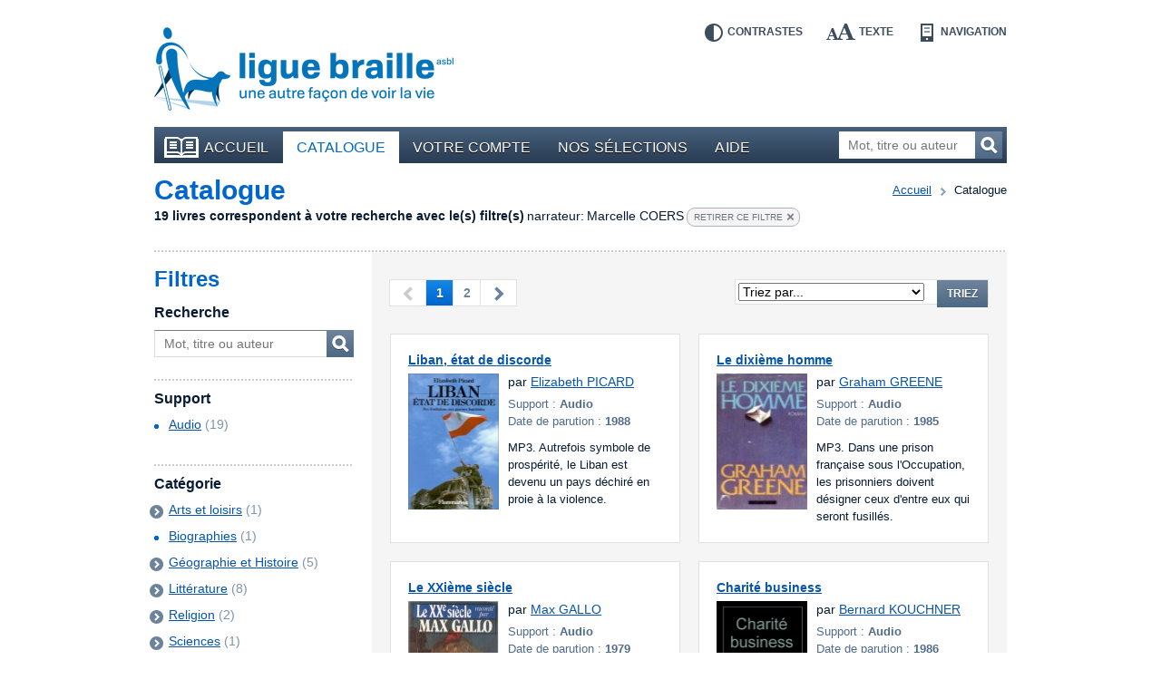

--- FILE ---
content_type: text/html; charset=UTF-8
request_url: https://bibliotheque.braille.be/fr/catalogue?filters%5BstoryTellers%5D=Marcelle+COERS
body_size: 9794
content:
<!DOCTYPE html>
<!--[if lt IE 7 ]> <html class="no-js ie6 lte9 lte8 lte7 " lang="fr"  > <![endif]-->
<!--[if IE 7 ]>    <html class="no-js ie7 lte9 lte8 lte7 " lang="fr"  > <![endif]-->
<!--[if IE 8 ]>    <html class="no-js ie8 lte9 lte8 " lang="fr"  > <![endif]-->
<!--[if IE 9 ]>    <html class="no-js ie9 lte9 " lang="fr"  > <![endif]-->
<!--[if (gt IE 9)|!(IE)]><!--> <html class="no-js " lang="fr"   > <!--<![endif]-->
    <head>
        <meta charset="utf-8" />

        <title>    Catalogue |     Bibliothèque en ligne de la Ligue Braille</title>

            
        <meta name="viewport" content="width=device-width,initial-scale=1" />
        <meta name="generator" content="Fratello CMS - Marlon bvba" />

                <!-- OpenGraph -->
        <meta property="og:title" content=" | Bibliothèque en ligne de la Ligue Braille" />
        <meta property="og:image" content="https://static.bibliotheque.braille.be/assets/e8503204c4529288a68951d68841ad1a90018ea2/img/print.png" />
        <meta name="og:url" content="https://bibliotheque.braille.be/fr/catalogue?filters%5BstoryTellers%5D=Marcelle+COERS" />
        
        

                
	
	
			<link rel="next" href="https://bibliotheque.braille.be/fr/catalogue?page=2&amp;filters%5BstoryTellers%5D=Marcelle+COERS" />
	
        <meta name="og:site_name" content="Bibliothèque en ligne de la Ligue Braille" />

        <link href='https://fonts.googleapis.com/css?family=Ubuntu:400,700,400italic,700italic' rel='stylesheet' type='text/css'>

        <link charset="utf-8" type="text/css" href="https://static.bibliotheque.braille.be/assets/e8503204c4529288a68951d68841ad1a90018ea2/css/main.css" rel="stylesheet" />

        <script type="text/javascript" src="https://static.bibliotheque.braille.be/assets/e8503204c4529288a68951d68841ad1a90018ea2/js/libs/modernizr/2.7.1/modernizr.custom.js"></script>
        

        <!-- upgrade warning -->
        <!--[if lte IE 6]><script src="https://static.bibliotheque.braille.be/assets/e8503204c4529288a68951d68841ad1a90018ea2/js/ie6/warning.js"></script><script>window.onload=function(){e("https://static.bibliotheque.braille.be/assets/e8503204c4529288a68951d68841ad1a90018ea2/js/ie6/")}</script><![endif]-->

                    <!-- Insert GA Code -->
            <script type="text/javascript">

                var _gaq = _gaq || [];
                _gaq.push(['_setAccount', 'UA-15058790-1']);
                _gaq.push(['_setDomainName', 'braille.be']);
                                _gaq.push(['_trackPageview']);

                (function() {
                    var ga = document.createElement('script'); ga.type = 'text/javascript'; ga.async = true;
                    ga.src = ('https:' == document.location.protocol ? 'https://ssl' : 'http://www') + '.google-analytics.com/ga.js';
                    var s = document.getElementsByTagName('script')[0]; s.parentNode.insertBefore(ga, s);
                })();

            </script>
            </head>

    <body class="product module-catalog">
        <div id="fb-root"></div>
        <script>(function(d, s, id) {
          var js, fjs = d.getElementsByTagName(s)[0];
          if (d.getElementById(id)) return;
          js = d.createElement(s); js.id = id;
          js.src = "//connect.facebook.net/fr_FR/all.js#xfbml=1&appId=564361416978938";
          fjs.parentNode.insertBefore(js, fjs);
        }(document, 'script', 'facebook-jssdk'));</script>

        
        <div class="container group">

                        <header class="primary" role="banner">
                <div class="inner">
                    <!-- Skip links -->
                    <ul id="skip" class="hide">
                        <li><a accesskey="S" href="#main" title="Aller au contenu">Aller au contenu</a></li>
                        <li><a accesskey="1" href="#nav" title="Aller au menu">Aller au menu</a></li>
                        <li><a accesskey="2" href="#search-form" title="Aller à la recherche">Aller à la recherche</a></li>
                    </ul>

                    <a title="Bibliothèque en ligne de la Ligue Braille" href="https://bibliotheque.braille.be/fr" class="site-logo">
                        <img src="https://static.bibliotheque.braille.be/assets/e8503204c4529288a68951d68841ad1a90018ea2/img/logo_fr.png" alt="Bibliothèque en ligne de la Ligue Braille" class="normal" />
                        <img src="https://static.bibliotheque.braille.be/assets/e8503204c4529288a68951d68841ad1a90018ea2/img/logo_fr_contrast.png" alt="Bibliothèque en ligne de la Ligue Braille" class="contrast" />
                    </a>

                    <!-- Accessibility tools -->
                    <nav id="tools" class="tools group">
                        <h2 class="hide">Outils d&#039;accessibilité</h2>
                        <ul class="group">
                            <li class="contrast"><a href="" data-type="contrast" title="Inverser les contrastes">Contrastes<i></i></a></li>
                            <li class="enlarge"><a href="" data-type="enlarge" title="Agrandir les textes">Texte<i></i></a></li>
                            <li class="layout">
                                <a href="" data-type="mobile" title="Passer en mode navigation">Navigation<i></i></a>
                            </li>
                        </ul>
                    </nav>

                    
                                            
<nav id="nav" class="primary" role="navigation">
    <h1>Menu</h1>        <ul class="group">
                <li class="">
            <a href="https://bibliotheque.braille.be/fr" class="first"><i></i>Accueil</a>
            
                                </li>
                <li class="selected">
            <a href="https://bibliotheque.braille.be/fr/catalogue" ><i></i>Catalogue</a>
            
                                </li>
                <li class="">
            <a href="https://bibliotheque.braille.be/fr/votre-compte" ><i></i>Votre compte</a>
            
                                </li>
                <li class="">
            <a href="https://bibliotheque.braille.be/fr/productgalleries" ><i></i>Nos sélections</a>
            
                                </li>
                <li class="">
            <a href="https://bibliotheque.braille.be/fr/aide" ><i></i>Aide</a>
            
                                </li>
            </ul>

    <a title="Ouvrir le menu" class="toggle" href="#nav"><span><i></i></span>Ouvrir le menu</a>
    <a title="Fermer le menu" class="toggle toggle-close" href="#nav"><span><i></i></span>Fermer le menu</a>
</nav>                                            
                    
                                            <form class="search-form hidden-phone" action="https://bibliotheque.braille.be/fr/catalogue" method="get" role="search" id="search-form">
                            <fieldset>
                                <label for="search-query" class="hide">Mot, titre ou auteur</label>
                                <input type="search" name="filters[search]" id="search-query" placeholder="Mot, titre ou auteur" class="field" title="Mot, titre ou auteur" />
                                <button href="" class="submit button">Recherchez<i></i></button>
                            </fieldset>
                        </form>
                    
                                    </div>
            </header>
            
            <section class="main product-browser has-sidebar equalize" data-url="" data-type="facet">
    <header class="secondary dotted-bottom">
        <nav class="breadcrumb group">
	<strong class="hide">Vous êtes ici ::</strong>
	
	<span class="hide"> de </span>
	
	<a href="/">Accueil</a>
	
        
    <span>vers</span>
        <em>Catalogue</em>
    
</nav>

        <h1 id="main">Catalogue</h1>

        
                                                                                
                    <div class="filter-results group">
                <span class="filter-count">19 livres correspondent à votre recherche avec le(s) filtre(s)</span>
                                                            <span class="filter-divider"></span>
                        <span class="filter-item">
                            <span class="filter-name">narrateur:</span> 
                            <span class="filter-value">Marcelle COERS</span>
                                                                                                                                                <a href="https://bibliotheque.braille.be/fr/catalogue" class="remove">Retirer ce filtre<i></i></a>
                        </span>
                                                    <a href="#filters" class="hide">Affinez votre recherche</a>
            </div>
            </header>

    <div class="cols group">
        <aside class="primary col col-3 bp-phone-col-12 hidden-tablet hidden-desktop">
            <div class="box box-blue dotted">
                <form action="" method="get" class="filters dotted-bottom" id="phone-filters">
                    <h1>Filtres</h1>
                    <div class="inner">
                        <!-- search -->
                        <fieldset class="filter search-form">
                            <h2><label for="filter-search-phone">Recherche</label></h2>
                            <div class="row group">
                                <input type="text" name="filters[search]" id="filter-search-phone" placeholder="Mot, titre ou auteur" class="field" />
                                <button class="button">Mot, titre ou auteur<i></i></button>
                            </div>
                        </fieldset>

                        <!-- productFormat -->
                                                                <fieldset class="filter dotted">
            <h2>Support</h2>
            <div class="contents">
                    <ul>
                    <li class="">
                                                                                    <a href="https://bibliotheque.braille.be/fr/catalogue?filters%5BstoryTellers%5D=Marcelle+COERS&amp;filters%5BproductFormat%5D=audio">Audio</a>
                                        <span class="count">(19)</span>
                                            <i class="icon"></i>
                                                </li>
                    <li class="">
                            </li>
                    <li class="">
                            </li>
                    <li class="">
                            </li>
                    <li class="">
                            </li>
            </ul>

            </div>
        </fieldset>
    
                        
                        <!-- media -->
                        
                        <!-- voice -->
                        
                        <!-- BrailleType -->
                        
                        <!-- FontSize -->
                        
                        <!-- AudienceAge -->
                        
                        <!-- categories -->
                                                                <fieldset class="filter dotted">
            <h2>Catégorie</h2>
            <div class="contents">
                    <ul>
                    <li class="closed has-children">
                                                                                    <a href="https://bibliotheque.braille.be/fr/catalogue?filters%5BstoryTellers%5D=Marcelle+COERS&amp;filters%5Bcategories%5D=Arts+et+loisirs" class="focus-toggle">Arts et loisirs</a>
                                        <span class="count">(1)</span>
                                            <i class="icon toggle"></i>
                            <ul>
                    <li class="">
                                                                                    <a href="https://bibliotheque.braille.be/fr/catalogue?filters%5BstoryTellers%5D=Marcelle+COERS&amp;filters%5Bcategories%5D=Musique">Musique</a>
                                        <span class="count">(1)</span>
                                            <i class="icon"></i>
                                                </li>
            </ul>

                                                </li>
                    <li class="">
                                                                                    <a href="https://bibliotheque.braille.be/fr/catalogue?filters%5BstoryTellers%5D=Marcelle+COERS&amp;filters%5Bcategories%5D=Biographies">Biographies</a>
                                        <span class="count">(1)</span>
                                            <i class="icon"></i>
                                                </li>
                    <li class="closed has-children">
                                                                                    <a href="https://bibliotheque.braille.be/fr/catalogue?filters%5BstoryTellers%5D=Marcelle+COERS&amp;filters%5Bcategories%5D=G%C3%A9ographie+et+Histoire" class="focus-toggle">Géographie et Histoire</a>
                                        <span class="count">(5)</span>
                                            <i class="icon toggle"></i>
                            <ul>
                    <li class="">
                                                                                    <a href="https://bibliotheque.braille.be/fr/catalogue?filters%5BstoryTellers%5D=Marcelle+COERS&amp;filters%5Bcategories%5D=Belgique">Belgique</a>
                                        <span class="count">(1)</span>
                                            <i class="icon"></i>
                                                </li>
                    <li class="">
                                                                                    <a href="https://bibliotheque.braille.be/fr/catalogue?filters%5BstoryTellers%5D=Marcelle+COERS&amp;filters%5Bcategories%5D=France">France</a>
                                        <span class="count">(2)</span>
                                            <i class="icon"></i>
                                                </li>
                    <li class="">
                                                                                    <a href="https://bibliotheque.braille.be/fr/catalogue?filters%5BstoryTellers%5D=Marcelle+COERS&amp;filters%5Bcategories%5D=Histoire+du+monde">Histoire du monde</a>
                                        <span class="count">(1)</span>
                                            <i class="icon"></i>
                                                </li>
                    <li class="">
                                                                                    <a href="https://bibliotheque.braille.be/fr/catalogue?filters%5BstoryTellers%5D=Marcelle+COERS&amp;filters%5Bcategories%5D=Histoire+moderne">Histoire moderne</a>
                                        <span class="count">(1)</span>
                                            <i class="icon"></i>
                                                </li>
            </ul>

                                                </li>
                    <li class="closed has-children">
                                                                                    <a href="https://bibliotheque.braille.be/fr/catalogue?filters%5BstoryTellers%5D=Marcelle+COERS&amp;filters%5Bcategories%5D=Litt%C3%A9rature" class="focus-toggle">Littérature</a>
                                        <span class="count">(8)</span>
                                            <i class="icon toggle"></i>
                            <ul>
                    <li class="">
                                                                                    <a href="https://bibliotheque.braille.be/fr/catalogue?filters%5BstoryTellers%5D=Marcelle+COERS&amp;filters%5Bcategories%5D=Contes+%26+Nouvelles">Contes &amp; Nouvelles</a>
                                        <span class="count">(2)</span>
                                            <i class="icon"></i>
                                                </li>
                    <li class="closed has-children">
                                                                                    <a href="https://bibliotheque.braille.be/fr/catalogue?filters%5BstoryTellers%5D=Marcelle+COERS&amp;filters%5Bcategories%5D=Romans" class="focus-toggle">Romans</a>
                                        <span class="count">(6)</span>
                                            <i class="icon toggle"></i>
                            <ul>
                    <li class="">
                                                                                    <a href="https://bibliotheque.braille.be/fr/catalogue?filters%5BstoryTellers%5D=Marcelle+COERS&amp;filters%5Bcategories%5D=Romans+d%27amour">Romans d&#039;amour</a>
                                        <span class="count">(1)</span>
                                            <i class="icon"></i>
                                                </li>
                    <li class="">
                                                                                    <a href="https://bibliotheque.braille.be/fr/catalogue?filters%5BstoryTellers%5D=Marcelle+COERS&amp;filters%5Bcategories%5D=Romans+de+guerre">Romans de guerre</a>
                                        <span class="count">(1)</span>
                                            <i class="icon"></i>
                                                </li>
                    <li class="">
                                                                                    <a href="https://bibliotheque.braille.be/fr/catalogue?filters%5BstoryTellers%5D=Marcelle+COERS&amp;filters%5Bcategories%5D=Romans+historiques+%26+Biographiques">Romans historiques &amp; Biographiques</a>
                                        <span class="count">(1)</span>
                                            <i class="icon"></i>
                                                </li>
                    <li class="">
                                                                                    <a href="https://bibliotheque.braille.be/fr/catalogue?filters%5BstoryTellers%5D=Marcelle+COERS&amp;filters%5Bcategories%5D=Romans+policiers+%26+Thrillers">Romans policiers &amp; Thrillers</a>
                                        <span class="count">(1)</span>
                                            <i class="icon"></i>
                                                </li>
            </ul>

                                                </li>
            </ul>

                                                </li>
                    <li class="closed has-children">
                                                                                    <a href="https://bibliotheque.braille.be/fr/catalogue?filters%5BstoryTellers%5D=Marcelle+COERS&amp;filters%5Bcategories%5D=Religion" class="focus-toggle">Religion</a>
                                        <span class="count">(2)</span>
                                            <i class="icon toggle"></i>
                            <ul>
                    <li class="">
                                                                                    <a href="https://bibliotheque.braille.be/fr/catalogue?filters%5BstoryTellers%5D=Marcelle+COERS&amp;filters%5Bcategories%5D=Christianisme">Christianisme</a>
                                        <span class="count">(1)</span>
                                            <i class="icon"></i>
                                                </li>
                    <li class="">
                                                                                    <a href="https://bibliotheque.braille.be/fr/catalogue?filters%5BstoryTellers%5D=Marcelle+COERS&amp;filters%5Bcategories%5D=Religions+diverses">Religions diverses</a>
                                        <span class="count">(1)</span>
                                            <i class="icon"></i>
                                                </li>
            </ul>

                                                </li>
                    <li class="closed has-children">
                                                                                    <a href="https://bibliotheque.braille.be/fr/catalogue?filters%5BstoryTellers%5D=Marcelle+COERS&amp;filters%5Bcategories%5D=Sciences" class="focus-toggle">Sciences</a>
                                        <span class="count">(1)</span>
                                            <i class="icon toggle"></i>
                            <ul>
                    <li class="">
                                                                                    <a href="https://bibliotheque.braille.be/fr/catalogue?filters%5BstoryTellers%5D=Marcelle+COERS&amp;filters%5Bcategories%5D=Technologie+et+industrie">Technologie et industrie</a>
                                        <span class="count">(1)</span>
                                            <i class="icon"></i>
                                                </li>
            </ul>

                                                </li>
                    <li class="closed has-children">
                                                                                    <a href="https://bibliotheque.braille.be/fr/catalogue?filters%5BstoryTellers%5D=Marcelle+COERS&amp;filters%5Bcategories%5D=Sciences+sociales" class="focus-toggle">Sciences sociales</a>
                                        <span class="count">(1)</span>
                                            <i class="icon toggle"></i>
                            <ul>
                    <li class="">
                                                                                    <a href="https://bibliotheque.braille.be/fr/catalogue?filters%5BstoryTellers%5D=Marcelle+COERS&amp;filters%5Bcategories%5D=%C3%89conomie">Économie</a>
                                        <span class="count">(1)</span>
                                            <i class="icon"></i>
                                                </li>
            </ul>

                                                </li>
            </ul>

            </div>
        </fieldset>
    
                        
                        <!-- productAudience -->
                                                                <fieldset class="filter dotted">
            <h2>Public</h2>
            <div class="contents">
                    <ul>
                    <li class="">
                                                                                    <a href="https://bibliotheque.braille.be/fr/catalogue?filters%5BstoryTellers%5D=Marcelle+COERS&amp;filters%5BaudienceName%5D=adults">Adulte</a>
                                        <span class="count">(16)</span>
                                            <i class="icon"></i>
                                                </li>
                    <li class="">
                                                                                    <a href="https://bibliotheque.braille.be/fr/catalogue?filters%5BstoryTellers%5D=Marcelle+COERS&amp;filters%5BaudienceName%5D=youth">Jeunesse</a>
                                        <span class="count">(3)</span>
                                            <i class="icon"></i>
                                                </li>
            </ul>

            </div>
        </fieldset>
    
                        
                        <!-- date -->
                                                                <fieldset class="filter dotted">
            <h2>Date d&#039;ajout</h2>
            <div class="contents">
                    <ul>
                    <li class="">
                                                                                    <a href="https://bibliotheque.braille.be/fr/catalogue?filters%5BstoryTellers%5D=Marcelle+COERS&amp;filters%5Btimestamp%5D=timestamp_all">Tout</a>
                                        <span class="count">(19)</span>
                                            <i class="icon"></i>
                                                </li>
                    <li class="">
                            </li>
                    <li class="">
                            </li>
                    <li class="">
                            </li>
            </ul>

            </div>
        </fieldset>
    
                        
                                            </div>
                    <a title="Ouvrir les filtres" class="toggle" href="#phone-filters"><span><i></i></span></a>
                    <a title="Fermer les filtres" class="toggle toggle-close" href="#phone-filters"><span><i></i></span></a>
                    
                </form>
                            </div>
        </aside>        

        <div class="col col-9 bp-phone-col-12 col-right">
            <div class="product-area">
                
                
                    <header class="row-paging">
                                
    <div class="paging">
        <div class="hide">Cette page contient les résultats <span class="stats"><span class="start">0</span> à <span class="end">16</span> sur  <span class="total">19</span></span></div>

        <div class="pages group">
                                                                                            
                            <span class="prev disabled">Vous êtes à la première page des résultats.<i></i></span>
        
                
                
        <span class="page-numbers">
                        <span class="page-range">
                                                <a class="selected page-1" title="Vous êtes à cette page-ci" href="https://bibliotheque.braille.be/fr/catalogue?page=1&amp;filters%5BstoryTellers%5D=Marcelle+COERS" data-page="1">1</a>
                                                                <a class="page-2" title="Aller à la page  2" href="https://bibliotheque.braille.be/fr/catalogue?page=2&amp;filters%5BstoryTellers%5D=Marcelle+COERS" data-page="2">2</a>
                                        </span>
        </span>

        
                
                
                            <a class="next page-2" href="https://bibliotheque.braille.be/fr/catalogue?page=2&amp;filters%5BstoryTellers%5D=Marcelle+COERS" title="Page suivante" data-page="2">Page suivante<i></i></a>
            
        </div>

            </div>

                <form method="post" action="https://bibliotheque.braille.be/fr/catalogue?filters%5BstoryTellers%5D=Marcelle+COERS" class="category-sort">
            <label for="sort-select" class="hide">Triez les résultats par : </label>
            <select name="sorting[0][name]" id="sort-select">
                <option value="default">Triez par...</option>
                <!-- TITLE -->
                <option value="title" data-type="title" data-dir="ASC">Titre A-Z</option>
                <option value="title" data-type="title" data-dir="DESC">Titre Z-A</option>

                <!-- AUTHOR -->
                <option value="author" data-type="title" data-dir="ASC">Auteur A-Z</option>
                <option value="author" data-type="title" data-dir="DESC">Auteur Z-A</option>

                                
                <!-- DATE ADDED -->
                <option value="dateAdded" data-type="date-added" data-dir="ASC">Date d&#039;ajout la plus ancienne</option>
                <option value="dateAdded" data-type="date-added" data-dir="DESC">Date d&#039;ajout la plus récente</option>
            </select>
            <input type="hidden" class="sorting-dir" name="sorting[0][dir]" value="ASC" />
            <button href="" class="submit button">Triez</button>
        </form>
    
                    </header>

                    <div class="products group">
                                    <section class="widget widget-products group">
            
            <div class="items cols group">
                                    <article class="item col col-6 col-6 bp-tablet-col-12 bp-phone-col-12" itemscope itemtype="http://schema.org/Product">
                        <div class="inner equalize group">
                                                                                        
                            <h2 itemprop="name">
                                <a href="https://bibliotheque.braille.be/fr/catalogue/geographie-et-histoire/histoire-du-monde/405151-liban-etat-de-discorde?filters%5BstoryTellers%5D=Marcelle+COERS" itemprop="url" data-track-category="Product" data-track-action="productWidget" data-track-label="Liban, état de discorde" class="product-url">Liban, état de discorde</a>
                            </h2>

                            <div class="image group">
                                                                    <img src="https://static.bibliotheque.braille.be/uploads/assets/17984/1392040313-405151_resize-100x150.jpg" width="100" height="150" alt="Couverture du livre : &quot;Liban, état de discorde&quot;" itemprop="image" class="product-img" />
                                
                                
                                                            </div>

                            <div class="author" itemprop="author">
                                par
                                                                    <a href="https://bibliotheque.braille.be/fr/catalogue?filters%5Bauthor%5D=Elizabeth+PICARD">Elizabeth PICARD</a>                                                            </div>
                            
                            <div class="meta">
                                <div class="type">Support : <span>Audio</span></div>
                                                                <div class="date">Date de parution : <span>1988</span></div>
                                                                <meta content="braille" itemprop="accessibilityFeature" />
                            </div>

                                                            <div class="description">
                                    <span class="hide">Résumé :</span>
                                    MP3. Autrefois symbole de prospérité, le Liban est devenu un pays déchiré en proie à la violence.
                                </div>
                            
                                                    </div>
                    </article>

                                                        <article class="item col col-6 col-6 bp-tablet-col-12 bp-phone-col-12" itemscope itemtype="http://schema.org/Product">
                        <div class="inner equalize group">
                                                                                        
                            <h2 itemprop="name">
                                <a href="https://bibliotheque.braille.be/fr/catalogue/litterature/romans/romans-de-guerre/402827-le-dixieme-homme?filters%5BstoryTellers%5D=Marcelle+COERS" itemprop="url" data-track-category="Product" data-track-action="productWidget" data-track-label="Le dixième homme" class="product-url">Le dixième homme</a>
                            </h2>

                            <div class="image group">
                                                                    <img src="https://static.bibliotheque.braille.be/uploads/assets/18739/1392041267-402827_resize-100x150.jpg" width="100" height="150" alt="Couverture du livre : &quot;Le dixième homme&quot;" itemprop="image" class="product-img" />
                                
                                
                                                            </div>

                            <div class="author" itemprop="author">
                                par
                                                                    <a href="https://bibliotheque.braille.be/fr/catalogue?filters%5Bauthor%5D=Graham+GREENE">Graham GREENE</a>                                                            </div>
                            
                            <div class="meta">
                                <div class="type">Support : <span>Audio</span></div>
                                                                <div class="date">Date de parution : <span>1985</span></div>
                                                                <meta content="braille" itemprop="accessibilityFeature" />
                            </div>

                                                            <div class="description">
                                    <span class="hide">Résumé :</span>
                                    MP3. Dans une prison française sous l'Occupation, les prisonniers doivent désigner ceux d'entre eux qui seront fusillés.
                                </div>
                            
                                                    </div>
                    </article>

                                                        <article class="item col col-6 col-6 bp-tablet-col-12 bp-phone-col-12" itemscope itemtype="http://schema.org/Product">
                        <div class="inner equalize group">
                                                                                        
                            <h2 itemprop="name">
                                <a href="https://bibliotheque.braille.be/fr/catalogue/geographie-et-histoire/histoire-moderne/402942-le-xxieme-siecle?filters%5BstoryTellers%5D=Marcelle+COERS" itemprop="url" data-track-category="Product" data-track-action="productWidget" data-track-label="Le XXième siècle" class="product-url">Le XXième siècle</a>
                            </h2>

                            <div class="image group">
                                                                    <img src="https://static.bibliotheque.braille.be/uploads/assets/16194/1392037759-402942_resize-100x150.jpg" width="100" height="150" alt="Couverture du livre : &quot;Le XXième siècle&quot;" itemprop="image" class="product-img" />
                                
                                
                                                            </div>

                            <div class="author" itemprop="author">
                                par
                                                                    <a href="https://bibliotheque.braille.be/fr/catalogue?filters%5Bauthor%5D=Max+GALLO">Max GALLO</a>                                                            </div>
                            
                            <div class="meta">
                                <div class="type">Support : <span>Audio</span></div>
                                                                <div class="date">Date de parution : <span>1979</span></div>
                                                                <meta content="braille" itemprop="accessibilityFeature" />
                            </div>

                                                            <div class="description">
                                    <span class="hide">Résumé :</span>
                                    MP3. Vingt évènements importants du XXe siècle mis en lumière par Max Gallo.
                                </div>
                            
                                                    </div>
                    </article>

                                                        <article class="item col col-6 col-6 bp-tablet-col-12 bp-phone-col-12" itemscope itemtype="http://schema.org/Product">
                        <div class="inner equalize group">
                                                                                        
                            <h2 itemprop="name">
                                <a href="https://bibliotheque.braille.be/fr/catalogue/sciences-sociales/economie/403914-charite-business?filters%5BstoryTellers%5D=Marcelle+COERS" itemprop="url" data-track-category="Product" data-track-action="productWidget" data-track-label="Charité business" class="product-url">Charité business</a>
                            </h2>

                            <div class="image group">
                                                                    <img src="https://static.bibliotheque.braille.be/uploads/assets/23287/1392047414-403914_resize-100x150.jpg" width="100" height="150" alt="Couverture du livre : &quot;Charité business&quot;" itemprop="image" class="product-img" />
                                
                                
                                                            </div>

                            <div class="author" itemprop="author">
                                par
                                                                    <a href="https://bibliotheque.braille.be/fr/catalogue?filters%5Bauthor%5D=Bernard+KOUCHNER">Bernard KOUCHNER</a>                                                            </div>
                            
                            <div class="meta">
                                <div class="type">Support : <span>Audio</span></div>
                                                                <div class="date">Date de parution : <span>1986</span></div>
                                                                <meta content="braille" itemprop="accessibilityFeature" />
                            </div>

                                                            <div class="description">
                                    <span class="hide">Résumé :</span>
                                    MP3. Le fondateur de "Médecins sans frontières" s'interroge sur le don par rapport aux pays du tiers monde. Son livre n'est pas un réquisitoire mais une [...]
                                </div>
                            
                                                    </div>
                    </article>

                                                        <article class="item col col-6 col-6 bp-tablet-col-12 bp-phone-col-12" itemscope itemtype="http://schema.org/Product">
                        <div class="inner equalize group">
                                                                                        
                            <h2 itemprop="name">
                                <a href="https://bibliotheque.braille.be/fr/catalogue/sciences/technologie-et-industrie/404170-la-guerre-du-mensonge?filters%5BstoryTellers%5D=Marcelle+COERS" itemprop="url" data-track-category="Product" data-track-action="productWidget" data-track-label="La guerre du mensonge" class="product-url">La guerre du mensonge</a>
                            </h2>

                            <div class="image group">
                                                                    <img src="https://static.bibliotheque.braille.be/uploads/assets/23504/1392047676-404170_resize-100x150.jpg" width="100" height="150" alt="Couverture du livre : &quot;La guerre du mensonge&quot;" itemprop="image" class="product-img" />
                                
                                
                                                            </div>

                            <div class="author" itemprop="author">
                                par
                                                                    <a href="https://bibliotheque.braille.be/fr/catalogue?filters%5Bauthor%5D=Roland+JACQUARD">Roland JACQUARD</a>                                                            </div>
                            
                            <div class="meta">
                                <div class="type">Support : <span>Audio</span></div>
                                                                <div class="date">Date de parution : <span>1986</span></div>
                                                                <meta content="braille" itemprop="accessibilityFeature" />
                            </div>

                                                            <div class="description">
                                    <span class="hide">Résumé :</span>
                                    MP3. Après avoir défini la notion de désinformation, l'auteur passe en revue les techniques et leur évolution, les canaux utilisés et, pour chaque grand [...]
                                </div>
                            
                                                    </div>
                    </article>

                                                        <article class="item col col-6 col-6 bp-tablet-col-12 bp-phone-col-12" itemscope itemtype="http://schema.org/Product">
                        <div class="inner equalize group">
                                                                                        
                            <h2 itemprop="name">
                                <a href="https://bibliotheque.braille.be/fr/catalogue/geographie-et-histoire/france/404363-le-roman-des-chateaux-de-france?filters%5BstoryTellers%5D=Marcelle+COERS" itemprop="url" data-track-category="Product" data-track-action="productWidget" data-track-label="Le roman des châteaux de France" class="product-url">Le roman des châteaux de France</a>
                            </h2>

                            <div class="image group">
                                                                    <img src="https://static.bibliotheque.braille.be/uploads/assets/23570/1392047750-404363_resize-100x150.jpg" width="100" height="150" alt="Couverture du livre : &quot;Le roman des châteaux de France&quot;" itemprop="image" class="product-img" />
                                
                                
                                                            </div>

                            <div class="author" itemprop="author">
                                par
                                                                    <a href="https://bibliotheque.braille.be/fr/catalogue?filters%5Bauthor%5D=Juliette+BENZONI">Juliette BENZONI</a>                                                            </div>
                            
                            <div class="meta">
                                <div class="type">Support : <span>Audio</span></div>
                                                                <div class="date">Date de parution : <span>1986</span></div>
                                                                <meta content="braille" itemprop="accessibilityFeature" />
                            </div>

                                                            <div class="description">
                                    <span class="hide">Résumé :</span>
                                    MP3. Juliette Benzoni nous conte l'histoire d'une cinquantaine de châteaux de France choisis parmi les plus symboliques.
                                </div>
                            
                                                    </div>
                    </article>

                                                        <article class="item col col-6 col-6 bp-tablet-col-12 bp-phone-col-12" itemscope itemtype="http://schema.org/Product">
                        <div class="inner equalize group">
                                                                                        
                            <h2 itemprop="name">
                                <a href="https://bibliotheque.braille.be/fr/catalogue/biographies/404629-ninon-de-lenclos?filters%5BstoryTellers%5D=Marcelle+COERS" itemprop="url" data-track-category="Product" data-track-action="productWidget" data-track-label="Ninon de Lenclos" class="product-url">Ninon de Lenclos</a>
                            </h2>

                            <div class="image group">
                                                                    <img src="https://static.bibliotheque.braille.be/uploads/assets/24320/1392058637-404629_resize-100x150.jpg" width="100" height="150" alt="Couverture du livre : &quot;Ninon de Lenclos&quot;" itemprop="image" class="product-img" />
                                
                                
                                                            </div>

                            <div class="author" itemprop="author">
                                par
                                                                    <a href="https://bibliotheque.braille.be/fr/catalogue?filters%5Bauthor%5D=Roger+DUCHENE">Roger DUCHENE</a>                                                            </div>
                            
                            <div class="meta">
                                <div class="type">Support : <span>Audio</span></div>
                                                                <div class="date">Date de parution : <span>1984</span></div>
                                                                <meta content="braille" itemprop="accessibilityFeature" />
                            </div>

                                                            <div class="description">
                                    <span class="hide">Résumé :</span>
                                    MP3. Une biographie de cette grande dame célèbre par son libertinage et sa finesse d'esprit.
                                </div>
                            
                                                    </div>
                    </article>

                                                        <article class="item col col-6 col-6 bp-tablet-col-12 bp-phone-col-12" itemscope itemtype="http://schema.org/Product">
                        <div class="inner equalize group">
                                                                                        
                            <h2 itemprop="name">
                                <a href="https://bibliotheque.braille.be/fr/catalogue/religion/religions-diverses/405361-le-japon-et-la-culture-du-silence?filters%5BstoryTellers%5D=Marcelle+COERS" itemprop="url" data-track-category="Product" data-track-action="productWidget" data-track-label="Le Japon et la culture du silence" class="product-url">Le Japon et la culture du silence</a>
                            </h2>

                            <div class="image group">
                                                                    <img src="https://static.bibliotheque.braille.be/uploads/assets/24732/1392059580-405361_resize-100x150.jpg" width="100" height="150" alt="Couverture du livre : &quot;Le Japon et la culture du silence&quot;" itemprop="image" class="product-img" />
                                
                                
                                                            </div>

                            <div class="author" itemprop="author">
                                par
                                                                    <a href="https://bibliotheque.braille.be/fr/catalogue?filters%5Bauthor%5D=Karlfried+Graf+DURCKHEIM">Karlfried Graf DURCKHEIM</a>                                                            </div>
                            
                            <div class="meta">
                                <div class="type">Support : <span>Audio</span></div>
                                                                <div class="date">Date de parution : <span>1985</span></div>
                                                                <meta content="braille" itemprop="accessibilityFeature" />
                            </div>

                                                            <div class="description">
                                    <span class="hide">Résumé :</span>
                                    MP3.
                                </div>
                            
                                                    </div>
                    </article>

                                                        <article class="item col col-6 col-6 bp-tablet-col-12 bp-phone-col-12" itemscope itemtype="http://schema.org/Product">
                        <div class="inner equalize group">
                                                                                        
                            <h2 itemprop="name">
                                <a href="https://bibliotheque.braille.be/fr/catalogue/litterature/romans/romans-policiers-thrillers/405655-rouletabille-chez-krupp?filters%5BstoryTellers%5D=Marcelle+COERS" itemprop="url" data-track-category="Product" data-track-action="productWidget" data-track-label="Rouletabille chez Krupp" class="product-url">Rouletabille chez Krupp</a>
                            </h2>

                            <div class="image group">
                                                                    <img src="https://static.bibliotheque.braille.be/uploads/assets/24900/1392059898-405655_resize-100x150.jpg" width="100" height="150" alt="Couverture du livre : &quot;Rouletabille chez Krupp&quot;" itemprop="image" class="product-img" />
                                
                                
                                                            </div>

                            <div class="author" itemprop="author">
                                par
                                                                    <a href="https://bibliotheque.braille.be/fr/catalogue?filters%5Bauthor%5D=Gaston+LEROUX">Gaston LEROUX</a>                                                            </div>
                            
                            <div class="meta">
                                <div class="type">Support : <span>Audio</span></div>
                                                                <div class="date">Date de parution : <span>1974</span></div>
                                                                <meta content="braille" itemprop="accessibilityFeature" />
                            </div>

                                                            <div class="description">
                                    <span class="hide">Résumé :</span>
                                    MP3. Rouletabille se rend dans une usine de machines à coudre en Allemagne pour y récupérer un savant français kidnappé.
                                </div>
                            
                                                    </div>
                    </article>

                                                        <article class="item col col-6 col-6 bp-tablet-col-12 bp-phone-col-12" itemscope itemtype="http://schema.org/Product">
                        <div class="inner equalize group">
                                                                                        
                            <h2 itemprop="name">
                                <a href="https://bibliotheque.braille.be/fr/catalogue/geographie-et-histoire/france/406029-charlemagne?filters%5BstoryTellers%5D=Marcelle+COERS" itemprop="url" data-track-category="Product" data-track-action="productWidget" data-track-label="Charlemagne" class="product-url">Charlemagne</a>
                            </h2>

                            <div class="image group">
                                                                    <img src="https://static.bibliotheque.braille.be/uploads/assets/13784/1392034019-406029_resize-100x150.jpg" width="100" height="150" alt="Couverture du livre : &quot;Charlemagne&quot;" itemprop="image" class="product-img" />
                                
                                
                                                            </div>

                            <div class="author" itemprop="author">
                                par
                                                                    <a href="https://bibliotheque.braille.be/fr/catalogue?filters%5Bauthor%5D=Georges+BORDONOVE">Georges BORDONOVE</a>                                                            </div>
                            
                            <div class="meta">
                                <div class="type">Support : <span>Audio</span></div>
                                                                <div class="date">Date de parution : <span>1989</span></div>
                                                                <meta content="braille" itemprop="accessibilityFeature" />
                            </div>

                                                            <div class="description">
                                    <span class="hide">Résumé :</span>
                                    MP3. Digne successeur de Pépin le Bref, son père, il fut d'abord roi de France, puis d'Italie avant d'enchaîner sur de multiples conquêtes.
                                </div>
                            
                                                    </div>
                    </article>

                                                        <article class="item col col-6 col-6 bp-tablet-col-12 bp-phone-col-12" itemscope itemtype="http://schema.org/Product">
                        <div class="inner equalize group">
                                                                                        
                            <h2 itemprop="name">
                                <a href="https://bibliotheque.braille.be/fr/catalogue/litterature/romans/romans-historiques-biographiques/406676-vandales?filters%5BstoryTellers%5D=Marcelle+COERS" itemprop="url" data-track-category="Product" data-track-action="productWidget" data-track-label="Vandales !" class="product-url">Vandales !</a>
                            </h2>

                            <div class="image group">
                                                                    <img src="https://static.bibliotheque.braille.be/uploads/assets/19065/1392041681-406676_resize-100x150.jpg" width="100" height="150" alt="Couverture du livre : &quot;Vandales !&quot;" itemprop="image" class="product-img" />
                                
                                
                                                            </div>

                            <div class="author" itemprop="author">
                                par
                                                                    <a href="https://bibliotheque.braille.be/fr/catalogue?filters%5Bauthor%5D=Michel+JOBERT">Michel JOBERT</a>                                                            </div>
                            
                            <div class="meta">
                                <div class="type">Support : <span>Audio</span></div>
                                                                <div class="date">Date de parution : <span>1990</span></div>
                                                                <meta content="braille" itemprop="accessibilityFeature" />
                            </div>

                                                            <div class="description">
                                    <span class="hide">Résumé :</span>
                                    MP3. Ce récit met en scène un petit peuple venant de l'Est au début du Ve siècle. Avec leur chef, Genseric, ils progressent sur les côtes de l'Afrique [...]
                                </div>
                            
                                                    </div>
                    </article>

                                                        <article class="item col col-6 col-6 bp-tablet-col-12 bp-phone-col-12" itemscope itemtype="http://schema.org/Product">
                        <div class="inner equalize group">
                                                                                        
                            <h2 itemprop="name">
                                <a href="https://bibliotheque.braille.be/fr/catalogue/religion/christianisme/407726-jesus-fils-de-l-homme?filters%5BstoryTellers%5D=Marcelle+COERS" itemprop="url" data-track-category="Product" data-track-action="productWidget" data-track-label="Jésus fils de l&#039;homme" class="product-url">Jésus fils de l&#039;homme</a>
                            </h2>

                            <div class="image group">
                                                                    <img src="https://static.bibliotheque.braille.be/uploads/assets/15746/1392037050-407726_resize-100x150.jpg" width="100" height="150" alt="Couverture du livre : &quot;Jésus fils de l&#039;homme&quot;" itemprop="image" class="product-img" />
                                
                                
                                                            </div>

                            <div class="author" itemprop="author">
                                par
                                                                    <a href="https://bibliotheque.braille.be/fr/catalogue?filters%5Bauthor%5D=Khalil+GIBRAN">Khalil GIBRAN</a>                                                            </div>
                            
                            <div class="meta">
                                <div class="type">Support : <span>Audio</span></div>
                                                                <div class="date">Date de parution : <span>1990</span></div>
                                                                <meta content="braille" itemprop="accessibilityFeature" />
                            </div>

                                                            <div class="description">
                                    <span class="hide">Résumé :</span>
                                    MP3. Cet ouvrage met en scène septante-huit personnages qui auraient croisé Jésus de son vivant et le décrivent avec leur regard propre.
                                </div>
                            
                                                    </div>
                    </article>

                                                        <article class="item col col-6 col-6 bp-tablet-col-12 bp-phone-col-12" itemscope itemtype="http://schema.org/Product">
                        <div class="inner equalize group">
                                                                                        
                            <h2 itemprop="name">
                                <a href="https://bibliotheque.braille.be/fr/catalogue/litterature/contes-nouvelles/906441-l-homme-aux-oeufs?filters%5BstoryTellers%5D=Marcelle+COERS" itemprop="url" data-track-category="Product" data-track-action="productWidget" data-track-label="L&#039;homme aux oeufs" class="product-url">L&#039;homme aux oeufs</a>
                            </h2>

                            <div class="image group">
                                                                    <img src="https://static.bibliotheque.braille.be/uploads/assets/22649/1392046570-906441_resize-100x150.jpg" width="100" height="150" alt="Couverture du livre : &quot;L&#039;homme aux oeufs&quot;" itemprop="image" class="product-img" />
                                
                                
                                                            </div>

                            <div class="author" itemprop="author">
                                par
                                                                    <a href="https://bibliotheque.braille.be/fr/catalogue?filters%5Bauthor%5D=Janni+HOWKER">Janni HOWKER</a>                                                            </div>
                            
                            <div class="meta">
                                <div class="type">Support : <span>Audio</span></div>
                                                                <div class="date">Date de parution : <span>1988</span></div>
                                                                <meta content="braille" itemprop="accessibilityFeature" />
                            </div>

                                                            <div class="description">
                                    <span class="hide">Résumé :</span>
                                    MP3. Trois nouvelles toutes en nuances sur les rapports qui unissent adolescents et personnes âgées.
                                </div>
                            
                                                    </div>
                    </article>

                                                        <article class="item col col-6 col-6 bp-tablet-col-12 bp-phone-col-12" itemscope itemtype="http://schema.org/Product">
                        <div class="inner equalize group">
                                                                                        
                            <h2 itemprop="name">
                                <a href="https://bibliotheque.braille.be/fr/catalogue/litterature/romans/romans-d-amour/906911-l-herbe-naive?filters%5BstoryTellers%5D=Marcelle+COERS" itemprop="url" data-track-category="Product" data-track-action="productWidget" data-track-label="L&#039;herbe naïve" class="product-url">L&#039;herbe naïve</a>
                            </h2>

                            <div class="image group">
                                                                    <img src="https://static.bibliotheque.braille.be/uploads/assets/101955/1709155709-906911_resize-100x150.jpg" width="100" height="150" alt="Couverture du livre : &quot;L&#039;herbe naïve&quot;" itemprop="image" class="product-img" />
                                
                                
                                                            </div>

                            <div class="author" itemprop="author">
                                par
                                                                    <a href="https://bibliotheque.braille.be/fr/catalogue?filters%5Bauthor%5D=France+BASTIA">France BASTIA</a>                                                            </div>
                            
                            <div class="meta">
                                <div class="type">Support : <span>Audio</span></div>
                                                                <div class="date">Date de parution : <span>1975</span></div>
                                                                <meta content="braille" itemprop="accessibilityFeature" />
                            </div>

                                                            <div class="description">
                                    <span class="hide">Résumé :</span>
                                    MP3. L'auteur conjugue les amours et les héros du Congo de naguère et ceux d'un Zaïre encore à son aube.
                                </div>
                            
                                                    </div>
                    </article>

                                                        <article class="item col col-6 col-6 bp-tablet-col-12 bp-phone-col-12" itemscope itemtype="http://schema.org/Product">
                        <div class="inner equalize group">
                                                                                        
                            <h2 itemprop="name">
                                <a href="https://bibliotheque.braille.be/fr/catalogue/geographie-et-histoire/belgique/402878-les-annees-20-30-la-belgique-entre-les-deux-guerres?filters%5BstoryTellers%5D=Marcelle+COERS" itemprop="url" data-track-category="Product" data-track-action="productWidget" data-track-label="Les années 20-30 : la Belgique entre les deux guerres" class="product-url">Les années 20-30 : la Belgique entre les deux guerres</a>
                            </h2>

                            <div class="image group">
                                                                    <img src="/assets/e8503204c4529288a68951d68841ad1a90018ea2/img/generic_cover.png" alt="Pas de couverture disponible pour le livre : &quot;Les années 20-30 : la Belgique entre les deux guerres&quot;" width="100" height="150" />
                                
                                
                                                            </div>

                            <div class="author" itemprop="author">
                                par
                                                                    <a href="https://bibliotheque.braille.be/fr/catalogue?filters%5Bauthor%5D=Pierre+STEPHANY">Pierre STEPHANY</a>                                                            </div>
                            
                            <div class="meta">
                                <div class="type">Support : <span>Audio</span></div>
                                                                <div class="date">Date de parution : <span>1983</span></div>
                                                                <meta content="braille" itemprop="accessibilityFeature" />
                            </div>

                                                            <div class="description">
                                    <span class="hide">Résumé :</span>
                                    MP3. La vie quotidienne des Belges dans les années de l'entre-deux-guerres.
                                </div>
                            
                                                    </div>
                    </article>

                                                        <article class="item col col-6 col-6 bp-tablet-col-12 bp-phone-col-12" itemscope itemtype="http://schema.org/Product">
                        <div class="inner equalize group">
                                                                                        
                            <h2 itemprop="name">
                                <a href="https://bibliotheque.braille.be/fr/catalogue/arts-et-loisirs/musique/403691-les-strauss-rois-de-la-valse-et-la-vienne-romantique-de-leur-epoque?filters%5BstoryTellers%5D=Marcelle+COERS" itemprop="url" data-track-category="Product" data-track-action="productWidget" data-track-label="Les Strauss, rois de la valse et la Vienne romantique de leur époque" class="product-url">Les Strauss, rois de la valse et la Vienne romantique de leur époque</a>
                            </h2>

                            <div class="image group">
                                                                    <img src="/assets/e8503204c4529288a68951d68841ad1a90018ea2/img/generic_cover.png" alt="Pas de couverture disponible pour le livre : &quot;Les Strauss, rois de la valse et la Vienne romantique de leur époque&quot;" width="100" height="150" />
                                
                                
                                                            </div>

                            <div class="author" itemprop="author">
                                par
                                                                    <a href="https://bibliotheque.braille.be/fr/catalogue?filters%5Bauthor%5D=Hans+FANTEL">Hans FANTEL</a>                                                            </div>
                            
                            <div class="meta">
                                <div class="type">Support : <span>Audio</span></div>
                                                                <div class="date">Date de parution : <span>1973</span></div>
                                                                <meta content="braille" itemprop="accessibilityFeature" />
                            </div>

                                                            <div class="description">
                                    <span class="hide">Résumé :</span>
                                    MP3. La biographie de deux génies musicaux : le père et le fils, portant tous deux le nom de Johan Strauss.
                                </div>
                            
                                                    </div>
                    </article>

                                                </div>
        </section>

    

                                            </div>

                    <footer class="row-paging">
                                
    <div class="paging">
        <div class="hide">Cette page contient les résultats <span class="stats"><span class="start">0</span> à <span class="end">16</span> sur  <span class="total">19</span></span></div>

        <div class="pages group">
                                                                                            
                            <span class="prev disabled">Vous êtes à la première page des résultats.<i></i></span>
        
                
                
        <span class="page-numbers">
                        <span class="page-range">
                                                <a class="selected page-1" title="Vous êtes à cette page-ci" href="https://bibliotheque.braille.be/fr/catalogue?page=1&amp;filters%5BstoryTellers%5D=Marcelle+COERS" data-page="1">1</a>
                                                                <a class="page-2" title="Aller à la page  2" href="https://bibliotheque.braille.be/fr/catalogue?page=2&amp;filters%5BstoryTellers%5D=Marcelle+COERS" data-page="2">2</a>
                                        </span>
        </span>

        
                
                
                            <a class="next page-2" href="https://bibliotheque.braille.be/fr/catalogue?page=2&amp;filters%5BstoryTellers%5D=Marcelle+COERS" title="Page suivante" data-page="2">Page suivante<i></i></a>
            
        </div>

            </div>

                <form method="post" action="https://bibliotheque.braille.be/fr/catalogue?filters%5BstoryTellers%5D=Marcelle+COERS" class="category-sort">
            <label for="sort-select" class="hide">Triez les résultats par : </label>
            <select name="sorting[0][name]" id="sort-select">
                <option value="default">Triez par...</option>
                <!-- TITLE -->
                <option value="title" data-type="title" data-dir="ASC">Titre A-Z</option>
                <option value="title" data-type="title" data-dir="DESC">Titre Z-A</option>

                <!-- AUTHOR -->
                <option value="author" data-type="title" data-dir="ASC">Auteur A-Z</option>
                <option value="author" data-type="title" data-dir="DESC">Auteur Z-A</option>

                                
                <!-- DATE ADDED -->
                <option value="dateAdded" data-type="date-added" data-dir="ASC">Date d&#039;ajout la plus ancienne</option>
                <option value="dateAdded" data-type="date-added" data-dir="DESC">Date d&#039;ajout la plus récente</option>
            </select>
            <input type="hidden" class="sorting-dir" name="sorting[0][dir]" value="ASC" />
            <button href="" class="submit button">Triez</button>
        </form>
    
                    </footer>

                            </div>
        </div>

        <aside class="primary col col-3 bp-phone-col-12 hidden-phone">
            <div class="aside-inner">
                <form action="" method="get" class="filters" id="filters">
                    <h1>Filtres</h1>
                    <div class="inner">
                        <!-- search -->
                        <fieldset class="filter search-form">
                            <h2><label for="filter-search">Recherche</label></h2>
                            <div class="row group">
                                <input type="text" name="filters[search]" id="filter-search" placeholder="Mot, titre ou auteur" class="field" />
                                <button class="button submit">Mot, titre ou auteur<i></i></button>
                            </div>
                        </fieldset>

                        <!-- productFormat -->
                                                                <fieldset class="filter dotted">
            <h2>Support</h2>
            <div class="contents">
                    <ul>
                    <li class="">
                                                                                    <a href="https://bibliotheque.braille.be/fr/catalogue?filters%5BstoryTellers%5D=Marcelle+COERS&amp;filters%5BproductFormat%5D=audio">Audio</a>
                                        <span class="count">(19)</span>
                                            <i class="icon"></i>
                                                </li>
                    <li class="">
                            </li>
                    <li class="">
                            </li>
                    <li class="">
                            </li>
                    <li class="">
                            </li>
            </ul>

            </div>
        </fieldset>
    
                        
                        <!-- media -->
                        
                        <!-- voice -->
                        
                        <!-- BrailleType -->
                        
                        <!-- FontSize -->
                        
                        <!-- AudienceAge -->
                        
                        <!-- categories -->
                                                                <fieldset class="filter dotted">
            <h2>Catégorie</h2>
            <div class="contents">
                    <ul>
                    <li class="closed has-children">
                                                                                    <a href="https://bibliotheque.braille.be/fr/catalogue?filters%5BstoryTellers%5D=Marcelle+COERS&amp;filters%5Bcategories%5D=Arts+et+loisirs" class="focus-toggle">Arts et loisirs</a>
                                        <span class="count">(1)</span>
                                            <i class="icon toggle"></i>
                            <ul>
                    <li class="">
                                                                                    <a href="https://bibliotheque.braille.be/fr/catalogue?filters%5BstoryTellers%5D=Marcelle+COERS&amp;filters%5Bcategories%5D=Musique">Musique</a>
                                        <span class="count">(1)</span>
                                            <i class="icon"></i>
                                                </li>
            </ul>

                                                </li>
                    <li class="">
                                                                                    <a href="https://bibliotheque.braille.be/fr/catalogue?filters%5BstoryTellers%5D=Marcelle+COERS&amp;filters%5Bcategories%5D=Biographies">Biographies</a>
                                        <span class="count">(1)</span>
                                            <i class="icon"></i>
                                                </li>
                    <li class="closed has-children">
                                                                                    <a href="https://bibliotheque.braille.be/fr/catalogue?filters%5BstoryTellers%5D=Marcelle+COERS&amp;filters%5Bcategories%5D=G%C3%A9ographie+et+Histoire" class="focus-toggle">Géographie et Histoire</a>
                                        <span class="count">(5)</span>
                                            <i class="icon toggle"></i>
                            <ul>
                    <li class="">
                                                                                    <a href="https://bibliotheque.braille.be/fr/catalogue?filters%5BstoryTellers%5D=Marcelle+COERS&amp;filters%5Bcategories%5D=Belgique">Belgique</a>
                                        <span class="count">(1)</span>
                                            <i class="icon"></i>
                                                </li>
                    <li class="">
                                                                                    <a href="https://bibliotheque.braille.be/fr/catalogue?filters%5BstoryTellers%5D=Marcelle+COERS&amp;filters%5Bcategories%5D=France">France</a>
                                        <span class="count">(2)</span>
                                            <i class="icon"></i>
                                                </li>
                    <li class="">
                                                                                    <a href="https://bibliotheque.braille.be/fr/catalogue?filters%5BstoryTellers%5D=Marcelle+COERS&amp;filters%5Bcategories%5D=Histoire+du+monde">Histoire du monde</a>
                                        <span class="count">(1)</span>
                                            <i class="icon"></i>
                                                </li>
                    <li class="">
                                                                                    <a href="https://bibliotheque.braille.be/fr/catalogue?filters%5BstoryTellers%5D=Marcelle+COERS&amp;filters%5Bcategories%5D=Histoire+moderne">Histoire moderne</a>
                                        <span class="count">(1)</span>
                                            <i class="icon"></i>
                                                </li>
            </ul>

                                                </li>
                    <li class="closed has-children">
                                                                                    <a href="https://bibliotheque.braille.be/fr/catalogue?filters%5BstoryTellers%5D=Marcelle+COERS&amp;filters%5Bcategories%5D=Litt%C3%A9rature" class="focus-toggle">Littérature</a>
                                        <span class="count">(8)</span>
                                            <i class="icon toggle"></i>
                            <ul>
                    <li class="">
                                                                                    <a href="https://bibliotheque.braille.be/fr/catalogue?filters%5BstoryTellers%5D=Marcelle+COERS&amp;filters%5Bcategories%5D=Contes+%26+Nouvelles">Contes &amp; Nouvelles</a>
                                        <span class="count">(2)</span>
                                            <i class="icon"></i>
                                                </li>
                    <li class="closed has-children">
                                                                                    <a href="https://bibliotheque.braille.be/fr/catalogue?filters%5BstoryTellers%5D=Marcelle+COERS&amp;filters%5Bcategories%5D=Romans" class="focus-toggle">Romans</a>
                                        <span class="count">(6)</span>
                                            <i class="icon toggle"></i>
                            <ul>
                    <li class="">
                                                                                    <a href="https://bibliotheque.braille.be/fr/catalogue?filters%5BstoryTellers%5D=Marcelle+COERS&amp;filters%5Bcategories%5D=Romans+d%27amour">Romans d&#039;amour</a>
                                        <span class="count">(1)</span>
                                            <i class="icon"></i>
                                                </li>
                    <li class="">
                                                                                    <a href="https://bibliotheque.braille.be/fr/catalogue?filters%5BstoryTellers%5D=Marcelle+COERS&amp;filters%5Bcategories%5D=Romans+de+guerre">Romans de guerre</a>
                                        <span class="count">(1)</span>
                                            <i class="icon"></i>
                                                </li>
                    <li class="">
                                                                                    <a href="https://bibliotheque.braille.be/fr/catalogue?filters%5BstoryTellers%5D=Marcelle+COERS&amp;filters%5Bcategories%5D=Romans+historiques+%26+Biographiques">Romans historiques &amp; Biographiques</a>
                                        <span class="count">(1)</span>
                                            <i class="icon"></i>
                                                </li>
                    <li class="">
                                                                                    <a href="https://bibliotheque.braille.be/fr/catalogue?filters%5BstoryTellers%5D=Marcelle+COERS&amp;filters%5Bcategories%5D=Romans+policiers+%26+Thrillers">Romans policiers &amp; Thrillers</a>
                                        <span class="count">(1)</span>
                                            <i class="icon"></i>
                                                </li>
            </ul>

                                                </li>
            </ul>

                                                </li>
                    <li class="closed has-children">
                                                                                    <a href="https://bibliotheque.braille.be/fr/catalogue?filters%5BstoryTellers%5D=Marcelle+COERS&amp;filters%5Bcategories%5D=Religion" class="focus-toggle">Religion</a>
                                        <span class="count">(2)</span>
                                            <i class="icon toggle"></i>
                            <ul>
                    <li class="">
                                                                                    <a href="https://bibliotheque.braille.be/fr/catalogue?filters%5BstoryTellers%5D=Marcelle+COERS&amp;filters%5Bcategories%5D=Christianisme">Christianisme</a>
                                        <span class="count">(1)</span>
                                            <i class="icon"></i>
                                                </li>
                    <li class="">
                                                                                    <a href="https://bibliotheque.braille.be/fr/catalogue?filters%5BstoryTellers%5D=Marcelle+COERS&amp;filters%5Bcategories%5D=Religions+diverses">Religions diverses</a>
                                        <span class="count">(1)</span>
                                            <i class="icon"></i>
                                                </li>
            </ul>

                                                </li>
                    <li class="closed has-children">
                                                                                    <a href="https://bibliotheque.braille.be/fr/catalogue?filters%5BstoryTellers%5D=Marcelle+COERS&amp;filters%5Bcategories%5D=Sciences" class="focus-toggle">Sciences</a>
                                        <span class="count">(1)</span>
                                            <i class="icon toggle"></i>
                            <ul>
                    <li class="">
                                                                                    <a href="https://bibliotheque.braille.be/fr/catalogue?filters%5BstoryTellers%5D=Marcelle+COERS&amp;filters%5Bcategories%5D=Technologie+et+industrie">Technologie et industrie</a>
                                        <span class="count">(1)</span>
                                            <i class="icon"></i>
                                                </li>
            </ul>

                                                </li>
                    <li class="closed has-children">
                                                                                    <a href="https://bibliotheque.braille.be/fr/catalogue?filters%5BstoryTellers%5D=Marcelle+COERS&amp;filters%5Bcategories%5D=Sciences+sociales" class="focus-toggle">Sciences sociales</a>
                                        <span class="count">(1)</span>
                                            <i class="icon toggle"></i>
                            <ul>
                    <li class="">
                                                                                    <a href="https://bibliotheque.braille.be/fr/catalogue?filters%5BstoryTellers%5D=Marcelle+COERS&amp;filters%5Bcategories%5D=%C3%89conomie">Économie</a>
                                        <span class="count">(1)</span>
                                            <i class="icon"></i>
                                                </li>
            </ul>

                                                </li>
            </ul>

            </div>
        </fieldset>
    
                        
                        <!-- productAudience -->
                                                                <fieldset class="filter dotted">
            <h2>Public</h2>
            <div class="contents">
                    <ul>
                    <li class="">
                                                                                    <a href="https://bibliotheque.braille.be/fr/catalogue?filters%5BstoryTellers%5D=Marcelle+COERS&amp;filters%5BaudienceName%5D=adults">Adulte</a>
                                        <span class="count">(16)</span>
                                            <i class="icon"></i>
                                                </li>
                    <li class="">
                                                                                    <a href="https://bibliotheque.braille.be/fr/catalogue?filters%5BstoryTellers%5D=Marcelle+COERS&amp;filters%5BaudienceName%5D=youth">Jeunesse</a>
                                        <span class="count">(3)</span>
                                            <i class="icon"></i>
                                                </li>
            </ul>

            </div>
        </fieldset>
    
                        
                        <!-- date -->
                                                                <fieldset class="filter dotted">
            <h2>Date d&#039;ajout</h2>
            <div class="contents">
                    <ul>
                    <li class="">
                                                                                    <a href="https://bibliotheque.braille.be/fr/catalogue?filters%5BstoryTellers%5D=Marcelle+COERS&amp;filters%5Btimestamp%5D=timestamp_all">Tout</a>
                                        <span class="count">(19)</span>
                                            <i class="icon"></i>
                                                </li>
                    <li class="">
                            </li>
                    <li class="">
                            </li>
                    <li class="">
                            </li>
            </ul>

            </div>
        </fieldset>
    
                        
                                            </div>
                </form>
                            </div>
        </aside>        
    </div>
</section>

            <footer class="primary dotted">
                <div class="cols group">
                    <div class="col col-3 bp-phone-col-12">
                        <h2>Comment nous contacter ?</h2>
                        <div itemscope itemtype="http://schema.org/Organization" id="contact-info">
                            <div itemprop="name">Bibliothèque de la Ligue Braille</div>
                            <div itemprop="address" itemscope itemtype="http://schema.org/PostalAddress">
                                <div itemprop="streetAddress">Rue d&#039;Angleterre 57</div>
                                <div>
                                    <span itemprop="postalCode">1060</span> <span itemprop="addressLocality">Bruxelles</span>
                                </div>
                                <div itemprop="addressCountry">Belgique</div>
                                <div>Tel. <span itemprop="telephone">02 533 32 40</span></div>
                                <div>Fax <span itemprop="faxNumber">02 537 64 26</span></div>
                                <a href="mailto:bib@braille.be" itemprop="email">bib@braille.be</a>
                            </div>
                        </div>
                    </div>

                    <div class="col col-5 bp-phone-col-12">
                        <h2>À propos de nous</h2>
                        <div class="description">
                            <p>La Ligue Braille est une asbl qui a pour mission d&#039;aider les personnes aveugles et malvoyantes dans tous les aspects de leur vie.</p>
                        </div>

                        
<nav id="nav" class="secondary " role="navigation">
            <ul class="group">
            </ul>

</nav>                    </div>

                    <div class="col col-4 bp-phone-col-12">
                        <h2>Facebook</h2>
                        <p>Suivez les actualités de notre page Facebook en cliquant sur &quot;J&#039;aime&quot;.</p>

                        <div class="fb-like" data-href="https://www.facebook.com/liguebraille" data-width="280" data-layout="standard" data-action="like" data-show-faces="false" data-share="false"></div>

                        <h2>La Bibliothèque est soutenue par</h2>
                        <ul class="cols footer-logos">
                            <li class="col col-4"><a href="http://www.federation-wallonie-bruxelles.be/"><img src="https://static.bibliotheque.braille.be/assets/e8503204c4529288a68951d68841ad1a90018ea2/img/logo_fwb.png" alt="Fédération Wallonie-Bruxelles" /></a></li>
                            <li class="col col-4"><a href="http://oeuvres.lesoir.be/"><img src="https://static.bibliotheque.braille.be/assets/e8503204c4529288a68951d68841ad1a90018ea2/img/logo_lods.png" alt="Les Œuvres du Soir" /></a></li>
                            <li class="col col-4"><a href="http://www.cocof.irisnet.be/"><img src="https://static.bibliotheque.braille.be/assets/e8503204c4529288a68951d68841ad1a90018ea2/img/logo_ccf.png" alt="Commission communautaire française" /></a></li>
                            <li class="col col-8"><a href="https://www.combell.com/"><img src="https://static.bibliotheque.braille.be/assets/e8503204c4529288a68951d68841ad1a90018ea2/img/logo_combell.png" alt="Combell" /></a></li>
                            <li class="col col-4"><a href="http://www.rtbf.be/cap48/"><img src="https://static.bibliotheque.braille.be/assets/e8503204c4529288a68951d68841ad1a90018ea2/img/logo_cap48.png" alt="Cap48 - RTBF" style="margin-left: -4px;" /></a></li>
                        </ul>
                    </div>
                </div>

                <div class="footer-nav dotted">
                    <div class="cols group">
                        <small class="col col-3 bp-phone-col-6">
                            © Ligue Braille 2025
                        </small>
                        
<nav id="nav" class="col col-5 bp-phone-col-6 secondary" role="navigation">
            <ul class="group">
                <li class="">
            <a href="http://www.marlon.be" class="first"><i></i>Made by Marlon</a>
            
                                </li>
            </ul>

</nav>
                        <div class="col col-4 bp-phone-col-12 footer-logos">
                            <a href="" class="logo-w3c"><img src="https://static.bibliotheque.braille.be/assets/e8503204c4529288a68951d68841ad1a90018ea2/img/logo_w3c.png" alt="W3C" /></a>
                            <small>Ce site répond aux normes d&#039;accessibilité W3C</small>
                        </div>
                    </div>

                    

                </div>
            </footer>
        </div>

                <script id="fratello-javascript-translations" type="application/json">{
}
</script>
        <script data-main="https://static.bibliotheque.braille.be/assets/e8503204c4529288a68951d68841ad1a90018ea2/js/init-build.js" src="https://static.bibliotheque.braille.be/assets/e8503204c4529288a68951d68841ad1a90018ea2/js/require-jquery.min.js"></script>
        
                            </body>
</html>
